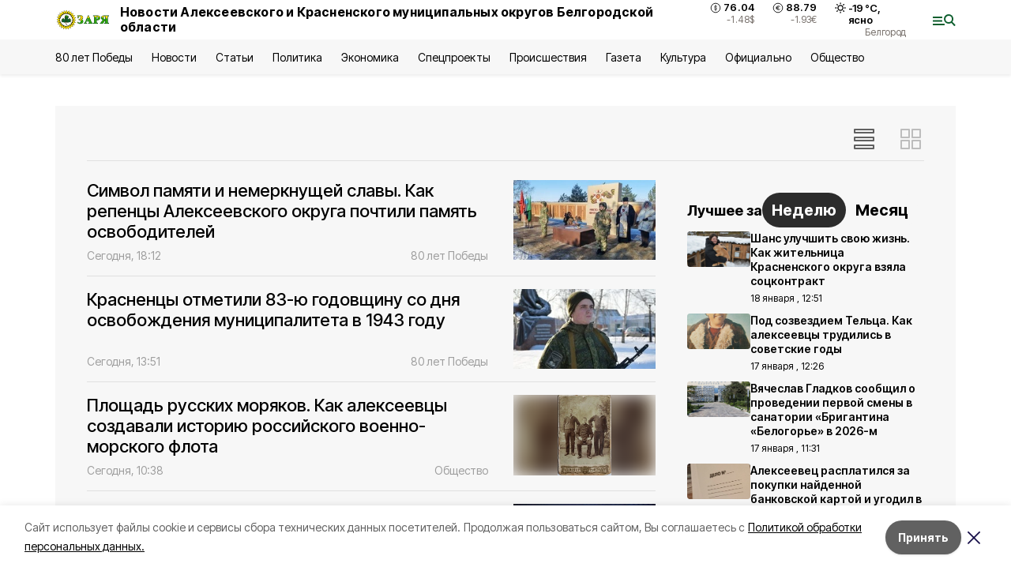

--- FILE ---
content_type: image/svg+xml
request_url: https://gazeta-zarya31.ru/_next/static/media/eur.e8fab5de.svg
body_size: 681
content:
<svg width="20" height="20" viewBox="0 0 20 20" fill="none" xmlns="http://www.w3.org/2000/svg">
<g id="Huge-icon/finance and payment/outline/coin-euro">
<ellipse id="Ellipse 717" cx="9.99996" cy="10" rx="8.33333" ry="8.33333" stroke="black" stroke-width="1.2"/>
<path id="Vector" d="M13.3333 7.66717C12.7157 7.04977 11.8549 6.66669 10.9028 6.66669C9.02348 6.66669 7.5 8.15907 7.5 10C7.5 11.841 9.02348 13.3334 10.9028 13.3334C11.8549 13.3334 12.7157 12.9503 13.3333 12.3329" stroke="black" stroke-width="1.2" stroke-linecap="round"/>
<path id="Vector 2084" d="M6.66663 11.25H10.8333" stroke="black" stroke-width="1.2" stroke-linecap="round" stroke-linejoin="round"/>
<path id="Vector 2085" d="M6.66663 8.75H10.8333" stroke="black" stroke-width="1.2" stroke-linecap="round" stroke-linejoin="round"/>
</g>
</svg>


--- FILE ---
content_type: application/javascript; charset=UTF-8
request_url: https://gazeta-zarya31.ru/_next/static/chunks/pages/articles/%5Brubric%5D/%5Bdate%5D/%5Bslug%5D-fc0f3c83ed7742ce.js
body_size: 333
content:
(self.webpackChunk_N_E=self.webpackChunk_N_E||[]).push([[1382],{65514:function(n,u,r){(window.__NEXT_P=window.__NEXT_P||[]).push(["/articles/[rubric]/[date]/[slug]",function(){return r(3696)}])},3696:function(n,u,r){"use strict";r.r(u),r.d(u,{__N_SSP:function(){return _},default:function(){return t.Z}});var t=r(39773),_=!0}},function(n){n.O(0,[1481,2642,5917,8127,1770,7049,2260,9773,9774,2888,179],(function(){return u=65514,n(n.s=u);var u}));var u=n.O();_N_E=u}]);

--- FILE ---
content_type: image/svg+xml
request_url: https://gazeta-zarya31.ru/_next/static/media/tile.2ad3bd77.svg
body_size: 833
content:
<svg width="26" height="26" viewBox="0 0 26 26" fill="none" xmlns="http://www.w3.org/2000/svg">
  <mask id="path-1-inside-1" fill="white">
    <rect width="12" height="12" rx="1"/>
  </mask>
  <rect width="12" height="12" rx="1" stroke="black" stroke-width="4" mask="url(#path-1-inside-1)"/>
  <mask id="path-2-inside-2" fill="white">
    <rect x="13.9998" width="12" height="12" rx="1"/>
  </mask>
  <rect x="13.9998" width="12" height="12" rx="1" stroke="black" stroke-width="4" mask="url(#path-2-inside-2)"/>
  <mask id="path-3-inside-3" fill="white">
    <rect y="14" width="12" height="12" rx="1"/>
  </mask>
  <rect y="14" width="12" height="12" rx="1" stroke="black" stroke-width="4" mask="url(#path-3-inside-3)"/>
  <mask id="path-4-inside-4" fill="white">
    <rect x="13.9998" y="14" width="12" height="12" rx="1"/>
  </mask>
  <rect x="13.9998" y="14" width="12" height="12" rx="1" stroke="black" stroke-width="4" mask="url(#path-4-inside-4)"/>
</svg>


--- FILE ---
content_type: image/svg+xml
request_url: https://gazeta-zarya31.ru/_next/static/media/list.c7e2e93e.svg
body_size: 583
content:
<svg width="26" height="26" viewBox="0 0 26 26" fill="none" xmlns="http://www.w3.org/2000/svg">
  <mask id="path-1-inside-1" fill="white">
    <rect width="26" height="6" rx="1"/>
  </mask>
  <rect width="26" height="6" rx="1" stroke="black" stroke-width="4" mask="url(#path-1-inside-1)"/>
  <mask id="path-2-inside-2" fill="white">
    <rect y="20" width="26" height="6" rx="1"/>
  </mask>
  <rect y="20" width="26" height="6" rx="1" stroke="black" stroke-width="4" mask="url(#path-2-inside-2)"/>
  <mask id="path-3-inside-3" fill="white">
    <rect y="10" width="26" height="6" rx="1"/>
  </mask>
  <rect y="10" width="26" height="6" rx="1" stroke="black" stroke-width="4" mask="url(#path-3-inside-3)"/>
</svg>
